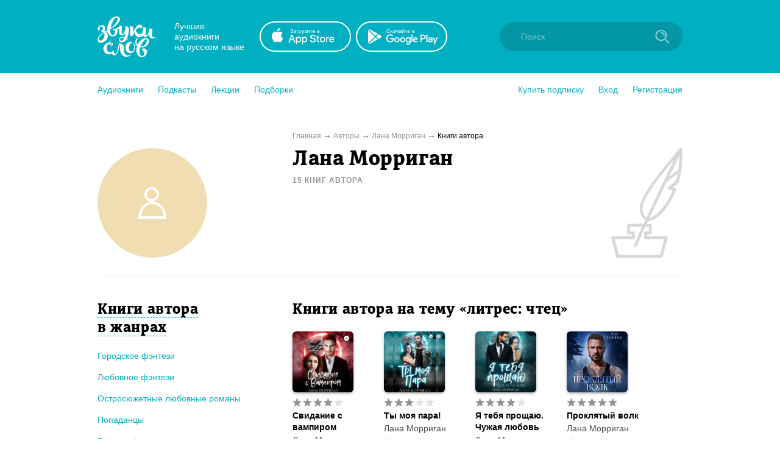

--- FILE ---
content_type: application/x-javascript
request_url: https://zvukislov.ru/static/public/BookComponent.c97a6e275dc523492f84.js
body_size: 3451
content:
(window.__LOADABLE_LOADED_CHUNKS__=window.__LOADABLE_LOADED_CHUNKS__||[]).push([[10],{263:function(n,t,e){"use strict";e.d(t,"c",function(){return r}),e.d(t,"d",function(){return i}),e.d(t,"b",function(){return o}),e.d(t,"a",function(){return a}),e.d(t,"g",function(){return c}),e.d(t,"f",function(){return u}),t.e=function(n,t,e,r){let i=Math.abs(n);return(i%=100)>=5&&i<=20?r:1===(i%=10)?t:i>=2&&i<=4?e:r};const r=["книга","книги","книг"],i=["подборка","подборки","подборок"],o=["автор","автора","авторов"],a=["чтец","чтеца","чтецов"],c=["серия","серии","серий"],u=["выпуск","выпуска","выпусков"]},264:function(n,t,e){"use strict";e.d(t,"b",function(){return s}),e.d(t,"c",function(){return d}),e.d(t,"a",function(){return f});var r=e(3),i=e.n(r),o=e(2),a=e(45);function c(){const n=i()(["\n  margin-bottom: 30px;\n  color: ",";\n\n  "," {\n    margin-bottom: 15px;\n    font-size: 24px;\n  }\n\n  &:not(:first-child) {\n    margin-top: 30px;\n  }\n\n  @media (max-width: 940px) {\n    padding: 0 15px;\n    margin-bottom: 10px;\n\n    "," {\n      margin-bottom: 5px;\n    }\n  }\n"]);return c=function(){return n},n}function u(){const n=i()(["\n  display: flex;\n  flex-wrap: wrap;\n\n  &:not(:first-child) {\n    margin-top: 20px;\n\n    @media (max-width: 940px) {\n      margin-top: 0;\n    }\n  }\n\n  "," {\n    margin-right: 20px;\n    margin-bottom: 20px;\n\n    @media (max-width: 940px) {\n      width: 100%;\n      margin-right: 0;\n    }\n  }\n\n  @media (max-width: 400px) {\n    flex-wrap: nowrap;\n    flex-direction: column;\n    align-items: center;\n  }\n\n  @media (max-width: 940px) {\n    padding: 15px;\n    justify-content: center;\n  }\n"]);return u=function(){return n},n}function l(){const n=i()(["\n  display: block;\n"]);return l=function(){return n},n}const s=o.default.div(l()),d=o.default.div(u(),s),f=o.default.div(c(),n=>n.theme.textColor,a.a,a.a)},266:function(n,t,e){"use strict";(function(n){var r=e(0),i=e.n(r),o=e(6);t.a=Object(o.a)({chunkName:()=>"LazyImageBundle",isReady(n){return!!e.m[this.resolve(n)]},requireAsync:()=>e.e(36).then(e.bind(null,284)),requireSync(n){const t=this.resolve(n);return e(t)},resolve:()=>284})}).call(this,"/")},286:function(n,t,e){"use strict";e.r(t);var r=e(0),i=e.n(r),o=e(345),a=e(359),c=e(344),u=e(361),l=e.n(u);t.default=i.a.memo(function(n){let t=n.name,e=n.seconds,r=n.current,u=void 0!==r&&r,s=n.main_author,d=n.default_image,f=n.reviews_count,m=n.reviews_rating,p=n.bookLink,h=n.authorLink,x=n.withRating,g=void 0===x||x,b=n.adaptive,w=void 0!==b&&b;const v=w?w.toString():"";return i.a.createElement(c.b,{className:"jest-book-item",adaptive:v},i.a.createElement(c.e,{to:p,adaptive:v,className:"jest-cover-link ".concat(u?"current":""," ")},i.a.createElement(c.d,{src:d,width:100,height:100,className:"jest-cover",alt:'Обложка книги "'.concat(t,'"')})),i.a.createElement(c.h,null,g&&i.a.createElement(c.i,null,i.a.createElement(a.a,{countOfVotes:f,rating:m,isSmall:!0})),i.a.createElement(c.j,{to:p,className:"jest-title-link"},t),i.a.createElement(c.a,{to:h,className:"jest-author-link"},s.cover_name),i.a.createElement(c.f,{className:"jest-length"},i.a.createElement("img",{src:l.a,alt:""}),i.a.createElement(c.g,null,i.a.createElement(o.a,{seconds:e})))))})},335:function(n,t,e){"use strict";function r(n){const t=Math.floor(n/3600);return{hours:t,minutes:Math.floor((n-3600*t)/60)}}e.d(t,"a",function(){return r})},344:function(n,t,e){"use strict";e.d(t,"b",function(){return k}),e.d(t,"j",function(){return y}),e.d(t,"f",function(){return j}),e.d(t,"a",function(){return C}),e.d(t,"i",function(){return O}),e.d(t,"h",function(){return _}),e.d(t,"d",function(){return N}),e.d(t,"c",function(){return H}),e.d(t,"e",function(){return z}),e.d(t,"g",function(){return B});var r=e(3),i=e.n(r),o=e(2),a=e(7),c=e(70),u=e(31),l=e(264),s=e(266);function d(){const n=i()(["\n  position: relative;\n  top: -1px;\n"]);return d=function(){return n},n}function f(){const n=i()(["\n      @media (max-width: 940px) {\n        margin-bottom: 0;\n        margin-right: 10px;\n      }\n    "]);return f=function(){return n},n}function m(){const n=i()(["\n  display: block;\n  margin-bottom: 9px;\n  width: 100px;\n  height: 100px;\n  border-radius: 6px;\n\n  box-shadow: 0 2px 4px 0 rgba(0, 0, 0, 0.3);\n\n  ",'\n\n  &.current {\n    position: relative;\n    display: block;\n\n    &:after {\n      border-radius: 6px;\n      content: "";\n      display: block;\n      width: 100px;\n      height: 100px;\n      position: absolute;\n      left: 0;\n      top: 0;\n      background: ',";\n    }\n  }\n"]);return m=function(){return n},n}function p(){const n=i()([""]);return p=function(){return n},n}function h(){const n=i()(["\n  display: inline-block;\n  transition: 0.2s;\n  border-radius: 6px;\n\n  &:hover {\n    opacity: 0.8;\n  }\n"]);return h=function(){return n},n}function x(){const n=i()(["\n  @media (max-width: 940px) {\n    display: flex;\n    flex-direction: column;\n\n    "," {\n      order: 1;\n      margin-bottom: 0px;\n    }\n\n    "," {\n      order: 2;\n      margin-bottom: 4px;\n    }\n\n    "," {\n      margin-top: 0;\n\n      order: 3;\n    }\n\n    "," {\n      margin-top: 5px;\n      order: 4;\n    }\n  }\n"]);return x=function(){return n},n}function g(){const n=i()(["\n  display: flex;\n"]);return g=function(){return n},n}function b(){const n=i()(["\n  display: block;\n  font-size: 14px;\n  line-height: 19px;\n  font-weight: 500;\n  text-decoration: none;\n  color: ",";\n  transition: 0.2s;\n  margin-bottom: 6px;\n\n  &:hover {\n    color: black;\n  }\n"]);return b=function(){return n},n}function w(){const n=i()(["\n  font-size: 11px;\n  opacity: 0.7;\n  color: ",";\n  display: flex;\n  align-items: center;\n  margin-top: 5px;\n  white-space: nowrap;\n\n  img {\n    display: block;\n    width: 18px;\n    min-width: 18px;\n    margin-right: 5px;\n  }\n"]);return w=function(){return n},n}function v(){const n=i()(["\n  display: block;\n  font-size: 14px;\n  line-height: 19px;\n  font-weight: 700;\n  text-decoration: none;\n  hyphens: auto;\n  color: ",";\n  transition: 0.2s;\n  margin-bottom: 2px;\n  overflow: hidden;\n  display: -webkit-box;\n  -webkit-line-clamp: 3;\n  -webkit-box-orient: vertical;\n\n  @media (max-width: 940px) {\n    -webkit-line-clamp: 2;\n  }\n\n  &:hover {\n    color: ",";\n  }\n"]);return v=function(){return n},n}function L(){const n=i()(["\n      @media (max-width: 940px) {\n        width: 100%;\n        max-width: 500px;\n        display: flex;\n      }\n    "]);return L=function(){return n},n}function E(){const n=i()(["\n  width: 130px;\n\n  ","\n"]);return E=function(){return n},n}const k=Object(o.default)(l.b)(E(),n=>n.adaptive&&Object(o.css)(L())),y=Object(o.default)(c.a)(v(),n=>n.theme.textColor,a.a.gray),j=o.default.div(w(),a.a.lightGray),C=Object(o.default)(c.a)(b(),a.a.moodGray),O=o.default.div(g()),_=o.default.div(x(),y,C,O,j),N=Object(o.default)(s.a)(h()),H=Object(o.default)(l.c)(p()),z=Object(o.default)(c.a)(m(),n=>n.adaptive&&Object(o.css)(f()),Object(u.a)(a.a.darkIrisBlue,.6)),B=o.default.span(d())},345:function(n,t,e){"use strict";e.d(t,"a",function(){return c});var r=e(0),i=e.n(r),o=e(263),a=e(335);function c(n){const t=n.seconds,e=Object(a.a)(t),c=e.hours,u=e.minutes;let l="",s="";return c&&(l="".concat(c," ").concat(Object(o.e)(c,"час","часа","часов")," ")),u&&(s="".concat(u," ").concat(Object(o.e)(u,"минута","минуты","минут"))),i.a.createElement(r.Fragment,null,c||u?"".concat(l).concat(s):"Меньше минуты")}},359:function(n,t,e){"use strict";var r=e(0),i=e.n(r),o=e(3),a=e.n(o),c=e(2);function u(){const n=a()(["\n  display: inline-flex;\n  position: relative;\n  align-items: center;\n  margin-bottom: 5px;\n  transition: 0.2s;\n  opacity: ",";\n  cursor: ",";\n\n  svg {\n    display: block;\n    flex-shrink: 0;\n    width: ","px;\n    height: ","px;\n  }\n\n  .star-wrapper:not(:last-child) {\n    margin-right: ","px;\n  }\n\n  @media (max-width: 940px) {\n    margin-bottom: 0;\n  }\n"]);return u=function(){return n},n}function l(){const n=a()(["\n      color: ",";\n    "]);return l=function(){return n},n}function s(){const n=a()(["\n  position: relative;\n  font-size: 14px;\n  top: 3px;\n\n  ","\n"]);return s=function(){return n},n}function d(){const n=a()(["\n  display: flex;\n  position: absolute;\n  top: 0;\n  pointer-events: none;\n"]);return d=function(){return n},n}function f(){const n=a()(["\n  display: flex;\n  margin-right: ",";\n"]);return f=function(){return n},n}const m={small:{containerWidth:90,svgWidth:15,marginRight:2},big:{containerWidth:130,svgWidth:22,marginRight:10}},p=c.default.div(f(),n=>n.withNumber?"10px":0),h=c.default.div(d()),x=c.default.div(s(),n=>{let t=n.color;return t&&Object(c.css)(l(),t)}),g=c.default.div(u(),n=>n.disabled?.6:1,n=>n.clickable?"pointer":"default",n=>m[n.size].svgWidth,n=>m[n.size].svgWidth,n=>m[n.size].marginRight);var b=function(n){let t=n.color;return i.a.createElement("svg",{width:"22",height:"22",viewBox:"0 0 22 22",fill:"none",xmlns:"http://www.w3.org/2000/svg"},i.a.createElement("path",{d:"M13.5517 8.18543L13.6715 8.52292H14.0264H19.9946C20.4836 8.52292 20.6865 9.1554 20.2906 9.44529L15.4599 12.9825L15.182 13.186L15.2672 13.5217L16.7483 19.3601C16.8648 19.8193 16.3522 20.1764 15.9688 19.903L11.2908 16.5668L11.0087 16.3655L10.7208 16.5587L5.72386 19.9128C5.32907 20.1778 4.82329 19.7962 4.96263 19.3384L6.72624 13.5451L6.83237 13.1966L6.54011 12.9825L1.70938 9.44529C1.31347 9.1554 1.51644 8.52292 2.00537 8.52292H7.97354H8.32844L8.44829 8.18543L10.5252 2.33751C10.685 1.8875 11.3149 1.8875 11.4747 2.33751L13.5517 8.18543Z",fill:t,stroke:t}))},w=function(){return i.a.createElement("svg",{width:"22",height:"22",viewBox:"0 0 22 22",fill:"none",xmlns:"http://www.w3.org/2000/svg"},i.a.createElement("path",{d:"M13.5517 8.18543L13.6715 8.52292H14.0264H19.9946C20.4836 8.52292 20.6865 9.1554 20.2906 9.44529L15.4599 12.9825L15.182 13.186L15.2672 13.5217L16.7483 19.3601C16.8648 19.8193 16.3522 20.1764 15.9688 19.903L11.2908 16.5668L11.0087 16.3655L10.7208 16.5587L5.72386 19.9128C5.32907 20.1778 4.82329 19.7962 4.96263 19.3384L6.72624 13.5451L6.83237 13.1966L6.54011 12.9825L1.70938 9.44529C1.31347 9.1554 1.51644 8.52292 2.00537 8.52292H7.97354H8.32844L8.44829 8.18543L10.5252 2.33751C10.685 1.8875 11.3149 1.8875 11.4747 2.33751L13.5517 8.18543Z",fill:"#E2E2E2",stroke:"#E2E2E2"}))},v=function(n){let t=n.color;return i.a.createElement("svg",{width:"22",height:"22",viewBox:"0 0 22 22",fill:"none",xmlns:"http://www.w3.org/2000/svg"},i.a.createElement("path",{d:"M13.5517 8.18543L13.6715 8.52292H14.0264H19.9946C20.4836 8.52292 20.6865 9.1554 20.2906 9.44529L15.4599 12.9825L15.182 13.186L15.2672 13.5217L16.7483 19.3601C16.8648 19.8193 16.3522 20.1764 15.9688 19.903L11.2908 16.5668L11.0087 16.3655L10.7208 16.5587L5.72386 19.9128C5.32907 20.1778 4.82329 19.7962 4.96263 19.3384L6.72624 13.5451L6.83237 13.1966L6.54011 12.9825L1.70938 9.44529C1.31347 9.1554 1.51644 8.52292 2.00537 8.52292H7.97354H8.32844L8.44829 8.18543L10.5252 2.33751C10.685 1.8875 11.3149 1.8875 11.4747 2.33751L13.5517 8.18543Z",stroke:t}))};t.a=i.a.memo(function(n){const t=n.countOfVotes,e=n.rating,r=n.size,o=void 0===r?"small":r,a=n.color,c=void 0===a?"#929292":a,u=n.stroked,l=void 0!==u&&u,s=n.rateBook,d=n.disabled,f=n.className;let m=n.withNumber,L=void 0!==m&&m,E=[],k=[];0==+t&&(L=!1);for(let n=0;n<5;n++)E.push(i.a.createElement("div",{className:"star-wrapper",onClick:()=>s&&!d&&s(n+1),key:n},l?i.a.createElement(v,{color:c}):i.a.createElement(w,null)));for(let n=0;n<Math.round(e);n++)k.push(i.a.createElement("div",{className:"jest-book-rating star-wrapper ",key:n},i.a.createElement(b,{color:c})));return i.a.createElement(g,{size:o,disabled:d,clickable:!d&&s,className:f},i.a.createElement(p,{withNumber:L},E),i.a.createElement(h,null,k),L&&+t>0&&i.a.createElement(x,{color:c,className:"jest-text-container"},t))})},361:function(n,t,e){n.exports=e.p+"icon-time_20e93619.svg"}}]);
//# sourceMappingURL=BookComponent.c97a6e275dc523492f84.js.map